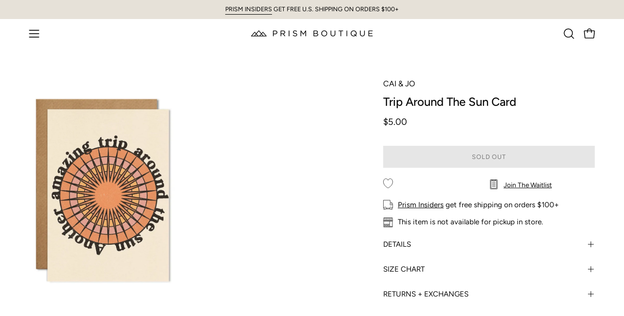

--- FILE ---
content_type: text/html; charset=utf-8
request_url: https://www.prismboutique.com/products/trip-around-the-sun-card?section_id=api-product-grid-item
body_size: 357
content:
<div id="shopify-section-api-product-grid-item" class="shopify-section"><div data-api-content><div class="product-grid-item carousel__item one-quarter mobile--one-half soldout grid-item--even grid-item--third-tablet"
   data-slide
  data-product-block
  
  id="product-item--api-product-grid-item--8029709009217--1764592728"><div class="product-grid-item__image" data-product-media-container><div class="product__media__container" style="--aspect-ratio: 0.6666666666666666;">
      <a class="product__media__holder"
        href="/products/trip-around-the-sun-card"
        aria-label="Trip Around The Sun Card"
        data-grid-link
        
         ><deferred-loading
            class="product__media__image product__media__image--hover-none"
            data-product-media-featured
            
          >
            

<figure class="lazy-image background-size-cover is-loading product__media product__media--featured-visible"
        style=""
        data-product-image
              data-grid-image>
        <img src="//www.prismboutique.com/cdn/shop/products/49306b8e51e1b01b3c71fe796240ab72.jpg?crop=center&amp;height=2700&amp;v=1670630908&amp;width=1800" alt="49306b8e51e1b01b3c71fe796240ab72.jpg" width="1800" height="2700" loading="lazy" sizes="(min-width: 1440px) calc((100vw - 120px - 60px) / 4), (min-width: 1024px) calc((100vw - 120px - 60px) / 4), (min-width: 768px) calc((100vw - 40px - 40px) / 3), calc((100vw - 40px - 20px) / 2)" srcset="
//www.prismboutique.com/cdn/shop/products/49306b8e51e1b01b3c71fe796240ab72.jpg?v=1670630908&amp;width=180 180w, //www.prismboutique.com/cdn/shop/products/49306b8e51e1b01b3c71fe796240ab72.jpg?v=1670630908&amp;width=240 240w, //www.prismboutique.com/cdn/shop/products/49306b8e51e1b01b3c71fe796240ab72.jpg?v=1670630908&amp;width=300 300w, //www.prismboutique.com/cdn/shop/products/49306b8e51e1b01b3c71fe796240ab72.jpg?v=1670630908&amp;width=360 360w, //www.prismboutique.com/cdn/shop/products/49306b8e51e1b01b3c71fe796240ab72.jpg?v=1670630908&amp;width=400 400w, //www.prismboutique.com/cdn/shop/products/49306b8e51e1b01b3c71fe796240ab72.jpg?v=1670630908&amp;width=460 460w, //www.prismboutique.com/cdn/shop/products/49306b8e51e1b01b3c71fe796240ab72.jpg?v=1670630908&amp;width=540 540w, //www.prismboutique.com/cdn/shop/products/49306b8e51e1b01b3c71fe796240ab72.jpg?v=1670630908&amp;width=560 560w, //www.prismboutique.com/cdn/shop/products/49306b8e51e1b01b3c71fe796240ab72.jpg?v=1670630908&amp;width=590 590w, //www.prismboutique.com/cdn/shop/products/49306b8e51e1b01b3c71fe796240ab72.jpg?v=1670630908&amp;width=606 606w, //www.prismboutique.com/cdn/shop/products/49306b8e51e1b01b3c71fe796240ab72.jpg?v=1670630908&amp;width=630 630w, //www.prismboutique.com/cdn/shop/products/49306b8e51e1b01b3c71fe796240ab72.jpg?v=1670630908&amp;width=670 670w, //www.prismboutique.com/cdn/shop/products/49306b8e51e1b01b3c71fe796240ab72.jpg?v=1670630908&amp;width=720 720w, //www.prismboutique.com/cdn/shop/products/49306b8e51e1b01b3c71fe796240ab72.jpg?v=1670630908&amp;width=738 738w, //www.prismboutique.com/cdn/shop/products/49306b8e51e1b01b3c71fe796240ab72.jpg?v=1670630908&amp;width=770 770w, //www.prismboutique.com/cdn/shop/products/49306b8e51e1b01b3c71fe796240ab72.jpg?v=1670630908&amp;width=814 814w, //www.prismboutique.com/cdn/shop/products/49306b8e51e1b01b3c71fe796240ab72.jpg?v=1670630908&amp;width=900 900w, //www.prismboutique.com/cdn/shop/products/49306b8e51e1b01b3c71fe796240ab72.jpg?v=1670630908&amp;width=1024 1024w, //www.prismboutique.com/cdn/shop/products/49306b8e51e1b01b3c71fe796240ab72.jpg?v=1670630908&amp;width=1080 1080w, //www.prismboutique.com/cdn/shop/products/49306b8e51e1b01b3c71fe796240ab72.jpg?v=1670630908&amp;width=1296 1296w, //www.prismboutique.com/cdn/shop/products/49306b8e51e1b01b3c71fe796240ab72.jpg?v=1670630908&amp;width=1410 1410w, //www.prismboutique.com/cdn/shop/products/49306b8e51e1b01b3c71fe796240ab72.jpg?v=1670630908&amp;width=1512 1512w, //www.prismboutique.com/cdn/shop/products/49306b8e51e1b01b3c71fe796240ab72.jpg?v=1670630908&amp;width=1524 1524w, //www.prismboutique.com/cdn/shop/products/49306b8e51e1b01b3c71fe796240ab72.jpg?v=1670630908&amp;width=1728 1728w, //www.prismboutique.com/cdn/shop/products/49306b8e51e1b01b3c71fe796240ab72.jpg?v=1670630908&amp;width=1800 1800w" class="is-loading">
      </figure>
<span class="visually-hidden">Trip Around The Sun Card</span>
          </deferred-loading></a>


<div class="product__badge"
    data-product-badge
    ><div class="product__badge__item product__badge__item--sold">
      <span>Sold Out</span>
    </div></div></div>
  </div><div class="product-grid-item__info product-grid-item__info--left"
    >
      <a class="product-grid-item__title font-body" href="/products/trip-around-the-sun-card" aria-label="Trip Around The Sun Card" data-grid-link>
    CAI &AMP; JO<br/>Trip Around The Sun Card</a>
<a class="product-grid-item__price price" href="/products/trip-around-the-sun-card" data-grid-link>
$5.00</a>
</div>
</div></div></div>

--- FILE ---
content_type: text/javascript; charset=utf-8
request_url: https://www.prismboutique.com/products/trip-around-the-sun-card.js
body_size: 712
content:
{"id":8029709009217,"title":"Trip Around The Sun Card","handle":"trip-around-the-sun-card","description":"\u003cmeta charset=\"utf-8\"\u003e\n\u003cp\u003e\u003cmeta charset=\"utf-8\"\u003e\u003cspan data-open-accessibility-text-original=\"16px\"\u003e'\u003c\/span\u003e\u003cspan data-open-accessibility-text-original=\"16px\" mce-data-marked=\"1\"\u003eTrip around the sun\u003c\/span\u003e\u003cspan data-open-accessibility-text-original=\"16px\"\u003e' greetings card with blank interior.\u003c\/span\u003e\u003c\/p\u003e","published_at":"2022-12-09T16:08:45-08:00","created_at":"2022-11-30T16:14:38-08:00","vendor":"Cai \u0026 Jo","type":"Stationery","tags":["Card","longbeach-outofstock","mojave-flea","no-treet","not-dropshipped","SortScore:13-1000","Type_Card","Type_Greeting Card","Type_Stationery","yucca-valley"],"price":500,"price_min":500,"price_max":500,"available":false,"price_varies":false,"compare_at_price":0,"compare_at_price_min":0,"compare_at_price_max":0,"compare_at_price_varies":false,"variants":[{"id":44122775224641,"title":"Default Title","option1":"Default Title","option2":null,"option3":null,"sku":"44122775224641","requires_shipping":true,"taxable":true,"featured_image":null,"available":false,"name":"Trip Around The Sun Card","public_title":null,"options":["Default Title"],"price":500,"weight":23,"compare_at_price":0,"inventory_management":"shopify","barcode":"75224641","requires_selling_plan":false,"selling_plan_allocations":[]}],"images":["\/\/cdn.shopify.com\/s\/files\/1\/0254\/0660\/3348\/products\/49306b8e51e1b01b3c71fe796240ab72.jpg?v=1670630908"],"featured_image":"\/\/cdn.shopify.com\/s\/files\/1\/0254\/0660\/3348\/products\/49306b8e51e1b01b3c71fe796240ab72.jpg?v=1670630908","options":[{"name":"Title","position":1,"values":["Default Title"]}],"url":"\/products\/trip-around-the-sun-card","media":[{"alt":null,"id":32326690734401,"position":1,"preview_image":{"aspect_ratio":0.667,"height":2700,"width":1800,"src":"https:\/\/cdn.shopify.com\/s\/files\/1\/0254\/0660\/3348\/products\/49306b8e51e1b01b3c71fe796240ab72.jpg?v=1670630908"},"aspect_ratio":0.667,"height":2700,"media_type":"image","src":"https:\/\/cdn.shopify.com\/s\/files\/1\/0254\/0660\/3348\/products\/49306b8e51e1b01b3c71fe796240ab72.jpg?v=1670630908","width":1800}],"requires_selling_plan":false,"selling_plan_groups":[]}

--- FILE ---
content_type: text/javascript
request_url: https://www.prismboutique.com/cdn/shop/t/74/assets/custom.js?v=108309317812489346361732693531
body_size: -557
content:
(function(){document.addEventListener("theme:variant:change",function(evt){const vID=evt.detail.variant.id;let ele=document.getElementsByClassName("availBox");for(let index=0;index<ele.length;index++)ele[index].style.display="none";document.getElementById(vID+"-Avail").style.display="block"})})();
//# sourceMappingURL=/cdn/shop/t/74/assets/custom.js.map?v=108309317812489346361732693531


--- FILE ---
content_type: text/javascript; charset=utf-8
request_url: https://usemechanic.com/scripts/online_store.js?shop=prism-boutique-new.myshopify.com
body_size: 1072
content:
(function() {
  const mechanicCartSubmit = document.querySelector('#create_discount_code');
  
  if (mechanicCartSubmit) {
    mechanicCartSubmit.addEventListener('click', (event) => {
      fetch("https://webhooks.mechanic.dev/6d2b1c49-5407-44df-abaa-7bf26e5b1272", {
        method: 'POST',
        headers: {
          'Content-Type': 'application/json'
        },
        body: JSON.stringify({
          discountVal: JSON.parse(event.target.dataset.discountVal),
          customerId: JSON.parse(event.target.dataset.customerId),
          customerIdSignature: JSON.parse(event.target.dataset.customerIdSignature),
        }),
      }).then(data => {
        console.log('Sending data to Mechanic: Success!', data);
        const d = new Date();
        d.setTime(d.getTime() + (2*60*60*1000));
        let expires = "expires="+ d.toUTCString();
        document.cookie = "PrismLoyaltyCoupon=" + "clicked" + ";" + expires + ";path=/";
            document.getElementById("couponRedemption").innerHTML = "Your coupon code is being created. Check back here in a few minutes, or head to your inbox to get your code. ";
      })
      .catch((error) => {
        console.error('Sending data to Mechanic: Error!', error);
      });
    });
  }
})();


(function() {
  const mechanicCartSubmit = document.querySelector('#AdjustPoints');
  
  if (mechanicCartSubmit) {
    mechanicCartSubmit.addEventListener('click', (event) => {
      if(document.getElementById("code").value != "0406"){
        document.getElementById("AdjustForm").innerHTML = "Access code invalid, please refresh and try again.";
      }
      else{
      fetch("https://webhooks.mechanic.dev/0d108a5d-bf4e-463e-8625-81474a6bb695", {
        method: 'POST',
        headers: {
          'Content-Type': 'application/json'
        },
        body: JSON.stringify({
          cEmail: document.getElementById("cEmail").value,
          adjustment: document.getElementById("pointsAdj").value,
          reason: document.getElementById("reason").value,
          code: document.getElementById("code").value,
        }),
      }).then(data => {
        console.log('Sending data to Mechanic: Success!', data);
        document.getElementById("AdjustForm").innerHTML = "Points are being adjusted!";
      })
      .catch((error) => {
        console.error('Sending data to Mechanic: Error!', error);
      });
    }
    });
  }
})();
